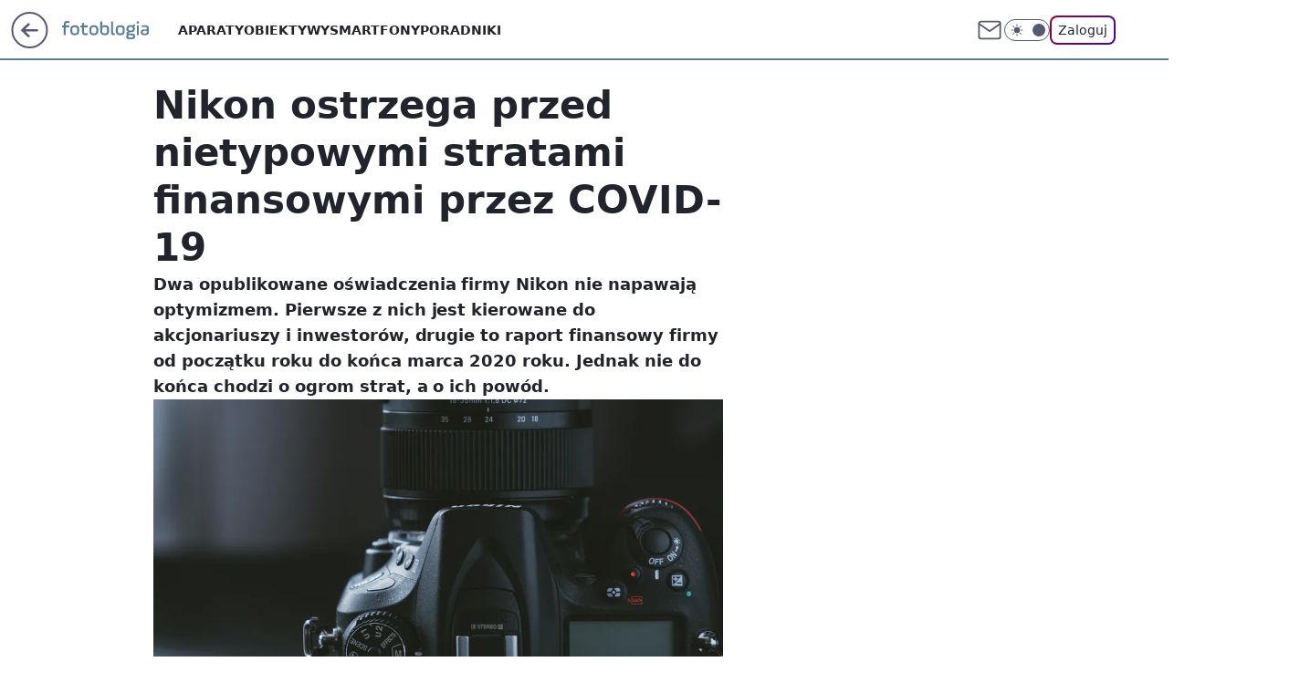

--- FILE ---
content_type: application/javascript
request_url: https://rek.www.wp.pl/gaf.js?rv=2&sn=nwm_fotoblogia&pvid=4ea2158329f9f0b033dd&rekids=235597&phtml=fotoblogia.pl%2Fnikon-ostrzega-przed-nietypowymi-stratami-finansowymi-przez-covid-19%2C6794325538683009a&abtest=adtech%7CPRGM-1047%7CA%3Badtech%7CPU-335%7CA%3Badtech%7CPRG-3468%7CB%3Badtech%7CPRGM-1036%7CD%3Badtech%7CFP-76%7CA%3Badtech%7CPRGM-1356%7CA%3Badtech%7CPRGM-1419%7CC%3Badtech%7CPRGM-1589%7CA%3Badtech%7CPRGM-1576%7CC%3Badtech%7CPRGM-1443%7CA%3Badtech%7CPRGM-1587%7CD%3Badtech%7CPRGM-1615%7CA%3Badtech%7CPRGM-1215%7CC&PWA_adbd=0&darkmode=0&highLayout=0&layout=wide&navType=navigate&cdl=0&ctype=article&ciab=IAB19%2CIAB-v3-627%2CIAB-v3-398%2CIAB19-35%2CIAB13-6&cid=6794325538683009&csystem=ncr&cdate=2020-05-13&REKtagi=sprzet_fotograficzny%3Blustrzanki_cyfrowe%3Binspiracje&vw=1280&vh=720&p1=0&spin=ykjubrag&bcv=2
body_size: 6398
content:
ykjubrag({"spin":"ykjubrag","bunch":235597,"context":{"dsa":false,"minor":false,"bidRequestId":"83ea0021-da29-49e8-a443-a791fbab5c4e","maConfig":{"timestamp":"2026-01-26T13:24:12.920Z"},"dfpConfig":{"timestamp":"2026-01-30T09:28:37.101Z"},"sda":[],"targeting":{"client":{},"server":{},"query":{"PWA_adbd":"0","REKtagi":"sprzet_fotograficzny;lustrzanki_cyfrowe;inspiracje","abtest":"adtech|PRGM-1047|A;adtech|PU-335|A;adtech|PRG-3468|B;adtech|PRGM-1036|D;adtech|FP-76|A;adtech|PRGM-1356|A;adtech|PRGM-1419|C;adtech|PRGM-1589|A;adtech|PRGM-1576|C;adtech|PRGM-1443|A;adtech|PRGM-1587|D;adtech|PRGM-1615|A;adtech|PRGM-1215|C","bcv":"2","cdate":"2020-05-13","cdl":"0","ciab":"IAB19,IAB-v3-627,IAB-v3-398,IAB19-35,IAB13-6","cid":"6794325538683009","csystem":"ncr","ctype":"article","darkmode":"0","highLayout":"0","layout":"wide","navType":"navigate","p1":"0","phtml":"fotoblogia.pl/nikon-ostrzega-przed-nietypowymi-stratami-finansowymi-przez-covid-19,6794325538683009a","pvid":"4ea2158329f9f0b033dd","rekids":"235597","rv":"2","sn":"nwm_fotoblogia","spin":"ykjubrag","vh":"720","vw":"1280"}},"directOnly":0,"geo":{"country":"840","region":"","city":""},"statid":"","mlId":"","rshsd":"0","isRobot":false,"curr":{"EUR":4.2131,"USD":3.5379,"CHF":4.5964,"GBP":4.8586},"rv":"2","status":{"advf":2,"ma":2,"ma_ads-bidder":2,"ma_cpv-bidder":2,"ma_high-cpm-bidder":2}},"slots":{"11":{"delivered":"1","campaign":null,"dfpConfig":{"placement":"/89844762/Desktop_Fotoblogia.pl_x11_art","roshash":"AEHK","ceil":100,"sizes":[[300,250]],"namedSizes":["fluid"],"div":"div-gpt-ad-x11-art","targeting":{"DFPHASH":"AEHK","emptygaf":"0"},"gfp":"AEHK"}},"12":{"lazy":1,"delivered":"1","campaign":{"id":"189823","adm":{"bunch":"235597","creations":[{"height":250,"showLabel":true,"src":"https://mamc.wpcdn.pl/189823/1769795496997/olimpiada-video-300x250/olimpiada-video-300x250/index.html","trackers":{"click":[""],"cview":["//ma.wp.pl/ma.gif?clid=36d4f1d950aab392a9c26b186b340e10\u0026SN=nwm_fotoblogia\u0026pvid=4ea2158329f9f0b033dd\u0026action=cvimp\u0026pg=fotoblogia.pl\u0026par=userID%3D__UNKNOWN_TELL_US__%26source%3DTG%26pricingModel%3DgYNcvHRO3qNLVgxTItSLsvkdot4CQxpd6tJu35XrvRU%26ttl%3D1769989695%26bidTimestamp%3D1769903295%26partnerID%3D%26contentID%3D6794325538683009%26utility%3DfdVH2DucxJU8ZsX959Ek6Z8IkbbENOFIjQnoNb5EVR33v_LwmTum4EDc3-czrLHM%26device%3DPERSONAL_COMPUTER%26creationID%3D1484904%26targetDomain%3Dwp.pl%26pvid%3D4ea2158329f9f0b033dd%26domain%3Dfotoblogia.pl%26seatFee%3DXuiSX2Daaa30Vq7e5XD0M3fYQxfNmsD-qLcjvOtdyYU%26client_id%3D38851%26editedTimestamp%3D1769789257%26is_adblock%3D0%26test%3D0%26iabPageCategories%3D%26bidderID%3D11%26bidReqID%3D83ea0021-da29-49e8-a443-a791fbab5c4e%26tpID%3D1410645%26is_robot%3D0%26geo%3D840%253B%253B%26hBudgetRate%3DADGJMPS%26medium%3Ddisplay%26ssp%3Dwp.pl%26rekid%3D235597%26inver%3D2%26slotSizeWxH%3D300x250%26emission%3D3048068%26order%3D266645%26iabSiteCategories%3D%26conversionValue%3D0%26ip%3D-dQRCyRQxbJ5h5hWDGTSZtls869feJ6Lh63AI6WYSiI%26sn%3Dnwm_fotoblogia%26hBidPrice%3DADGJMPS%26isDev%3Dfalse%26platform%3D8%26publisherID%3D308%26slotID%3D012%26cur%3DPLN%26workfID%3D189823%26seatID%3D36d4f1d950aab392a9c26b186b340e10%26billing%3Dcpv%26org_id%3D25"],"impression":["//ma.wp.pl/ma.gif?clid=36d4f1d950aab392a9c26b186b340e10\u0026SN=nwm_fotoblogia\u0026pvid=4ea2158329f9f0b033dd\u0026action=delivery\u0026pg=fotoblogia.pl\u0026par=bidReqID%3D83ea0021-da29-49e8-a443-a791fbab5c4e%26tpID%3D1410645%26is_robot%3D0%26geo%3D840%253B%253B%26hBudgetRate%3DADGJMPS%26medium%3Ddisplay%26ssp%3Dwp.pl%26rekid%3D235597%26inver%3D2%26slotSizeWxH%3D300x250%26emission%3D3048068%26order%3D266645%26iabSiteCategories%3D%26conversionValue%3D0%26ip%3D-dQRCyRQxbJ5h5hWDGTSZtls869feJ6Lh63AI6WYSiI%26sn%3Dnwm_fotoblogia%26hBidPrice%3DADGJMPS%26isDev%3Dfalse%26platform%3D8%26publisherID%3D308%26slotID%3D012%26cur%3DPLN%26workfID%3D189823%26seatID%3D36d4f1d950aab392a9c26b186b340e10%26billing%3Dcpv%26org_id%3D25%26userID%3D__UNKNOWN_TELL_US__%26source%3DTG%26pricingModel%3DgYNcvHRO3qNLVgxTItSLsvkdot4CQxpd6tJu35XrvRU%26ttl%3D1769989695%26bidTimestamp%3D1769903295%26partnerID%3D%26contentID%3D6794325538683009%26utility%3DfdVH2DucxJU8ZsX959Ek6Z8IkbbENOFIjQnoNb5EVR33v_LwmTum4EDc3-czrLHM%26device%3DPERSONAL_COMPUTER%26creationID%3D1484904%26targetDomain%3Dwp.pl%26pvid%3D4ea2158329f9f0b033dd%26domain%3Dfotoblogia.pl%26seatFee%3DXuiSX2Daaa30Vq7e5XD0M3fYQxfNmsD-qLcjvOtdyYU%26client_id%3D38851%26editedTimestamp%3D1769789257%26is_adblock%3D0%26test%3D0%26iabPageCategories%3D%26bidderID%3D11"],"view":["//ma.wp.pl/ma.gif?clid=36d4f1d950aab392a9c26b186b340e10\u0026SN=nwm_fotoblogia\u0026pvid=4ea2158329f9f0b033dd\u0026action=view\u0026pg=fotoblogia.pl\u0026par=utility%3DfdVH2DucxJU8ZsX959Ek6Z8IkbbENOFIjQnoNb5EVR33v_LwmTum4EDc3-czrLHM%26device%3DPERSONAL_COMPUTER%26creationID%3D1484904%26targetDomain%3Dwp.pl%26pvid%3D4ea2158329f9f0b033dd%26domain%3Dfotoblogia.pl%26seatFee%3DXuiSX2Daaa30Vq7e5XD0M3fYQxfNmsD-qLcjvOtdyYU%26client_id%3D38851%26editedTimestamp%3D1769789257%26is_adblock%3D0%26test%3D0%26iabPageCategories%3D%26bidderID%3D11%26bidReqID%3D83ea0021-da29-49e8-a443-a791fbab5c4e%26tpID%3D1410645%26is_robot%3D0%26geo%3D840%253B%253B%26hBudgetRate%3DADGJMPS%26medium%3Ddisplay%26ssp%3Dwp.pl%26rekid%3D235597%26inver%3D2%26slotSizeWxH%3D300x250%26emission%3D3048068%26order%3D266645%26iabSiteCategories%3D%26conversionValue%3D0%26ip%3D-dQRCyRQxbJ5h5hWDGTSZtls869feJ6Lh63AI6WYSiI%26sn%3Dnwm_fotoblogia%26hBidPrice%3DADGJMPS%26isDev%3Dfalse%26platform%3D8%26publisherID%3D308%26slotID%3D012%26cur%3DPLN%26workfID%3D189823%26seatID%3D36d4f1d950aab392a9c26b186b340e10%26billing%3Dcpv%26org_id%3D25%26userID%3D__UNKNOWN_TELL_US__%26source%3DTG%26pricingModel%3DgYNcvHRO3qNLVgxTItSLsvkdot4CQxpd6tJu35XrvRU%26ttl%3D1769989695%26bidTimestamp%3D1769903295%26partnerID%3D%26contentID%3D6794325538683009"]},"transparentPlaceholder":false,"type":"iframe","url":"https://sportowefakty.wp.pl/lyzwiarstwo-szybkie/1231351/to-nowy-sport-narodowy-polakow-nisza-po-skokach-wypelniona?utm_source=autopromocja\u0026utm_medium=display\u0026utm_campaign=30lat_wp_wizerunek\u0026utm_content=sport_narodowy\u0026utm_term=wpm_WPKW01","width":300}],"redir":"https://ma.wp.pl/redirma?SN=nwm_fotoblogia\u0026pvid=4ea2158329f9f0b033dd\u0026par=domain%3Dfotoblogia.pl%26seatFee%3DXuiSX2Daaa30Vq7e5XD0M3fYQxfNmsD-qLcjvOtdyYU%26billing%3Dcpv%26pvid%3D4ea2158329f9f0b033dd%26client_id%3D38851%26is_adblock%3D0%26bidReqID%3D83ea0021-da29-49e8-a443-a791fbab5c4e%26conversionValue%3D0%26bidTimestamp%3D1769903295%26creationID%3D1484904%26inver%3D2%26order%3D266645%26slotID%3D012%26emission%3D3048068%26ip%3D-dQRCyRQxbJ5h5hWDGTSZtls869feJ6Lh63AI6WYSiI%26seatID%3D36d4f1d950aab392a9c26b186b340e10%26partnerID%3D%26device%3DPERSONAL_COMPUTER%26medium%3Ddisplay%26ssp%3Dwp.pl%26iabSiteCategories%3D%26isDev%3Dfalse%26publisherID%3D308%26workfID%3D189823%26userID%3D__UNKNOWN_TELL_US__%26editedTimestamp%3D1769789257%26bidderID%3D11%26slotSizeWxH%3D300x250%26pricingModel%3DgYNcvHRO3qNLVgxTItSLsvkdot4CQxpd6tJu35XrvRU%26contentID%3D6794325538683009%26tpID%3D1410645%26is_robot%3D0%26geo%3D840%253B%253B%26rekid%3D235597%26sn%3Dnwm_fotoblogia%26org_id%3D25%26ttl%3D1769989695%26targetDomain%3Dwp.pl%26hBudgetRate%3DADGJMPS%26hBidPrice%3DADGJMPS%26test%3D0%26iabPageCategories%3D%26platform%3D8%26cur%3DPLN%26source%3DTG%26utility%3DfdVH2DucxJU8ZsX959Ek6Z8IkbbENOFIjQnoNb5EVR33v_LwmTum4EDc3-czrLHM\u0026url=","slot":"12"},"creative":{"Id":"1484904","provider":"ma_cpv-bidder","roshash":"ADGJ","height":250,"width":300,"touchpointId":"1410645","source":{"bidder":"cpv-bidder"}},"sellingModel":{"model":"CPM_INT"}},"dfpConfig":{"placement":"/89844762/Desktop_Fotoblogia.pl_x12_art","roshash":"AEHK","ceil":100,"sizes":[[300,250]],"namedSizes":["fluid"],"div":"div-gpt-ad-x12-art","targeting":{"DFPHASH":"AEHK","emptygaf":"0"},"gfp":"AEHK"}},"13":{"delivered":"1","campaign":null,"dfpConfig":{"placement":"/89844762/Desktop_Fotoblogia.pl_x13_art","roshash":"AEHK","ceil":100,"sizes":[[300,250]],"namedSizes":["fluid"],"div":"div-gpt-ad-x13-art","targeting":{"DFPHASH":"AEHK","emptygaf":"0"},"gfp":"AEHK"}},"14":{"delivered":"1","campaign":null,"dfpConfig":{"placement":"/89844762/Desktop_Fotoblogia.pl_x14_art","roshash":"AEHK","ceil":100,"sizes":[[300,250]],"namedSizes":["fluid"],"div":"div-gpt-ad-x14-art","targeting":{"DFPHASH":"AEHK","emptygaf":"0"},"gfp":"AEHK"}},"15":{"delivered":"1","campaign":null,"dfpConfig":{"placement":"/89844762/Desktop_Fotoblogia.pl_x15_art","roshash":"AEHK","ceil":100,"sizes":[[728,90],[970,300],[950,90],[980,120],[980,90],[970,150],[970,90],[970,250],[930,180],[950,200],[750,100],[970,66],[750,200],[960,90],[970,100],[750,300],[970,200],[950,300]],"namedSizes":["fluid"],"div":"div-gpt-ad-x15-art","targeting":{"DFPHASH":"AEHK","emptygaf":"0"},"gfp":"AEHK"}},"16":{"delivered":"1","campaign":null,"dfpConfig":{"placement":"/89844762/Desktop_Fotoblogia.pl_x16","roshash":"AEHK","ceil":100,"sizes":[[728,90],[970,300],[950,90],[970,150],[970,90],[970,250],[930,180],[950,200],[750,100],[640,280],[970,66],[750,200],[960,90],[970,100],[750,300],[970,200]],"namedSizes":["fluid"],"div":"div-gpt-ad-x16","targeting":{"DFPHASH":"AEHK","emptygaf":"0"},"gfp":"AEHK"}},"17":{"delivered":"1","campaign":null,"dfpConfig":{"placement":"/89844762/Desktop_Fotoblogia.pl_x17","roshash":"AEHK","ceil":100,"sizes":[[728,90],[970,300],[950,90],[970,150],[970,90],[970,250],[930,180],[950,200],[750,100],[640,280],[970,66],[750,200],[960,90],[970,100],[750,300],[970,200]],"namedSizes":["fluid"],"div":"div-gpt-ad-x17","targeting":{"DFPHASH":"AEHK","emptygaf":"0"},"gfp":"AEHK"}},"2":{"delivered":"1","campaign":null,"dfpConfig":{"placement":"/89844762/Desktop_Fotoblogia.pl_x02","roshash":"BJMP","ceil":100,"sizes":[[970,300],[970,600],[750,300],[950,300],[980,600],[1920,870],[1200,600],[750,400],[960,640]],"namedSizes":["fluid"],"div":"div-gpt-ad-x02","targeting":{"DFPHASH":"BJMP","emptygaf":"0"},"gfp":"BJMP"}},"25":{"delivered":"1","campaign":null,"dfpConfig":{"placement":"/89844762/Desktop_Fotoblogia.pl_x25_art","roshash":"AEHK","ceil":100,"sizes":[[336,280],[640,280],[300,250]],"namedSizes":["fluid"],"div":"div-gpt-ad-x25-art","targeting":{"DFPHASH":"AEHK","emptygaf":"0"},"gfp":"AEHK"}},"27":{"delivered":"1","campaign":null,"dfpConfig":{"placement":"/89844762/Desktop_Fotoblogia.pl_x27_art","roshash":"AEHK","ceil":100,"sizes":[[160,600]],"namedSizes":["fluid"],"div":"div-gpt-ad-x27-art","targeting":{"DFPHASH":"AEHK","emptygaf":"0"},"gfp":"AEHK"}},"28":{"delivered":"","campaign":null,"dfpConfig":null},"3":{"delivered":"1","campaign":null,"dfpConfig":{"placement":"/89844762/Desktop_Fotoblogia.pl_x03_art","roshash":"AFIL","ceil":100,"sizes":[[728,90],[970,300],[950,90],[980,120],[980,90],[970,150],[970,90],[970,250],[930,180],[950,200],[750,100],[970,66],[750,200],[960,90],[970,100],[750,300],[970,200],[950,300]],"namedSizes":["fluid"],"div":"div-gpt-ad-x03-art","targeting":{"DFPHASH":"AFIL","emptygaf":"0"},"gfp":"AFIL"}},"32":{"delivered":"","campaign":null,"dfpConfig":null},"33":{"delivered":"1","campaign":null,"dfpConfig":{"placement":"/89844762/Desktop_Fotoblogia.pl_x33_art","roshash":"AEHK","ceil":100,"sizes":[[336,280],[640,280],[300,250]],"namedSizes":["fluid"],"div":"div-gpt-ad-x33-art","targeting":{"DFPHASH":"AEHK","emptygaf":"0"},"gfp":"AEHK"}},"35":{"lazy":1,"delivered":"1","campaign":{"id":"189826","adm":{"bunch":"235597","creations":[{"height":250,"showLabel":true,"src":"https://mamc.wpcdn.pl/189826/1769795662692/grenlandia-video-300x250/grenlandia-video-300x250/index.html","trackers":{"click":[""],"cview":["//ma.wp.pl/ma.gif?clid=36d4f1d950aab392a9c26b186b340e10\u0026SN=nwm_fotoblogia\u0026pvid=4ea2158329f9f0b033dd\u0026action=cvimp\u0026pg=fotoblogia.pl\u0026par=slotSizeWxH%3D300x250%26targetDomain%3Dwp.pl%26tpID%3D1410651%26pricingModel%3DyjJOpPmXeBuv7T6cGvPwYG20e_GK2jZyHFwks4uxLP8%26geo%3D840%253B%253B%26bidTimestamp%3D1769903295%26bidderID%3D11%26platform%3D8%26userID%3D__UNKNOWN_TELL_US__%26rekid%3D235597%26domain%3Dfotoblogia.pl%26inver%3D2%26emission%3D3048070%26ttl%3D1769989695%26is_robot%3D0%26utility%3Dr6e1_1SxBSA-wr1_XQZ3sYMzeCa_mT2YQ6uiiKmBtZqXwi3_eiGTVFEG_55AxI_V%26publisherID%3D308%26slotID%3D035%26creationID%3D1484910%26cur%3DPLN%26iabSiteCategories%3D%26pvid%3D4ea2158329f9f0b033dd%26bidReqID%3D83ea0021-da29-49e8-a443-a791fbab5c4e%26source%3DTG%26editedTimestamp%3D1769789475%26iabPageCategories%3D%26isDev%3Dfalse%26conversionValue%3D0%26ssp%3Dwp.pl%26seatFee%3DAcu7atZuNsUGK4YH2XxL-n5UtsalhTVueRgZHBVG9N8%26seatID%3D36d4f1d950aab392a9c26b186b340e10%26order%3D266645%26is_adblock%3D0%26contentID%3D6794325538683009%26device%3DPERSONAL_COMPUTER%26ip%3D8Baeu2sw1sY6bWTC9jIXMfTrB0pWm4Jvysl-aBdqDp8%26workfID%3D189826%26billing%3Dcpv%26client_id%3D38851%26sn%3Dnwm_fotoblogia%26medium%3Ddisplay%26test%3D0%26org_id%3D25%26hBidPrice%3DADGJMPS%26hBudgetRate%3DADGJMPS%26partnerID%3D"],"impression":["//ma.wp.pl/ma.gif?clid=36d4f1d950aab392a9c26b186b340e10\u0026SN=nwm_fotoblogia\u0026pvid=4ea2158329f9f0b033dd\u0026action=delivery\u0026pg=fotoblogia.pl\u0026par=editedTimestamp%3D1769789475%26iabPageCategories%3D%26isDev%3Dfalse%26conversionValue%3D0%26ssp%3Dwp.pl%26seatFee%3DAcu7atZuNsUGK4YH2XxL-n5UtsalhTVueRgZHBVG9N8%26seatID%3D36d4f1d950aab392a9c26b186b340e10%26order%3D266645%26is_adblock%3D0%26contentID%3D6794325538683009%26device%3DPERSONAL_COMPUTER%26ip%3D8Baeu2sw1sY6bWTC9jIXMfTrB0pWm4Jvysl-aBdqDp8%26workfID%3D189826%26billing%3Dcpv%26client_id%3D38851%26sn%3Dnwm_fotoblogia%26medium%3Ddisplay%26test%3D0%26org_id%3D25%26hBidPrice%3DADGJMPS%26hBudgetRate%3DADGJMPS%26partnerID%3D%26slotSizeWxH%3D300x250%26targetDomain%3Dwp.pl%26tpID%3D1410651%26pricingModel%3DyjJOpPmXeBuv7T6cGvPwYG20e_GK2jZyHFwks4uxLP8%26geo%3D840%253B%253B%26bidTimestamp%3D1769903295%26bidderID%3D11%26platform%3D8%26userID%3D__UNKNOWN_TELL_US__%26rekid%3D235597%26domain%3Dfotoblogia.pl%26inver%3D2%26emission%3D3048070%26ttl%3D1769989695%26is_robot%3D0%26utility%3Dr6e1_1SxBSA-wr1_XQZ3sYMzeCa_mT2YQ6uiiKmBtZqXwi3_eiGTVFEG_55AxI_V%26publisherID%3D308%26slotID%3D035%26creationID%3D1484910%26cur%3DPLN%26iabSiteCategories%3D%26pvid%3D4ea2158329f9f0b033dd%26bidReqID%3D83ea0021-da29-49e8-a443-a791fbab5c4e%26source%3DTG"],"view":["//ma.wp.pl/ma.gif?clid=36d4f1d950aab392a9c26b186b340e10\u0026SN=nwm_fotoblogia\u0026pvid=4ea2158329f9f0b033dd\u0026action=view\u0026pg=fotoblogia.pl\u0026par=domain%3Dfotoblogia.pl%26inver%3D2%26emission%3D3048070%26ttl%3D1769989695%26is_robot%3D0%26utility%3Dr6e1_1SxBSA-wr1_XQZ3sYMzeCa_mT2YQ6uiiKmBtZqXwi3_eiGTVFEG_55AxI_V%26publisherID%3D308%26slotID%3D035%26creationID%3D1484910%26cur%3DPLN%26iabSiteCategories%3D%26pvid%3D4ea2158329f9f0b033dd%26bidReqID%3D83ea0021-da29-49e8-a443-a791fbab5c4e%26source%3DTG%26editedTimestamp%3D1769789475%26iabPageCategories%3D%26isDev%3Dfalse%26conversionValue%3D0%26ssp%3Dwp.pl%26seatFee%3DAcu7atZuNsUGK4YH2XxL-n5UtsalhTVueRgZHBVG9N8%26seatID%3D36d4f1d950aab392a9c26b186b340e10%26order%3D266645%26is_adblock%3D0%26contentID%3D6794325538683009%26device%3DPERSONAL_COMPUTER%26ip%3D8Baeu2sw1sY6bWTC9jIXMfTrB0pWm4Jvysl-aBdqDp8%26workfID%3D189826%26billing%3Dcpv%26client_id%3D38851%26sn%3Dnwm_fotoblogia%26medium%3Ddisplay%26test%3D0%26org_id%3D25%26hBidPrice%3DADGJMPS%26hBudgetRate%3DADGJMPS%26partnerID%3D%26slotSizeWxH%3D300x250%26targetDomain%3Dwp.pl%26tpID%3D1410651%26pricingModel%3DyjJOpPmXeBuv7T6cGvPwYG20e_GK2jZyHFwks4uxLP8%26geo%3D840%253B%253B%26bidTimestamp%3D1769903295%26bidderID%3D11%26platform%3D8%26userID%3D__UNKNOWN_TELL_US__%26rekid%3D235597"]},"transparentPlaceholder":false,"type":"iframe","url":"https://wiadomosci.wp.pl/zycie-w-cieniu-amerykanskiej-bazy-drozyzna-izolacja-i-demony-przeszlosci-na-grenlandii-7247622031046848a?utm_source=autopromocja\u0026utm_medium=display\u0026utm_campaign=30lat_wp_wizerunek\u0026utm_content=grenlandia\u0026utm_term=wpm_WPKW01","width":300}],"redir":"https://ma.wp.pl/redirma?SN=nwm_fotoblogia\u0026pvid=4ea2158329f9f0b033dd\u0026par=pricingModel%3DyjJOpPmXeBuv7T6cGvPwYG20e_GK2jZyHFwks4uxLP8%26geo%3D840%253B%253B%26platform%3D8%26publisherID%3D308%26pvid%3D4ea2158329f9f0b033dd%26editedTimestamp%3D1769789475%26device%3DPERSONAL_COMPUTER%26client_id%3D38851%26hBidPrice%3DADGJMPS%26hBudgetRate%3DADGJMPS%26targetDomain%3Dwp.pl%26ssp%3Dwp.pl%26seatFee%3DAcu7atZuNsUGK4YH2XxL-n5UtsalhTVueRgZHBVG9N8%26workfID%3D189826%26rekid%3D235597%26inver%3D2%26ttl%3D1769989695%26isDev%3Dfalse%26is_adblock%3D0%26sn%3Dnwm_fotoblogia%26bidTimestamp%3D1769903295%26userID%3D__UNKNOWN_TELL_US__%26emission%3D3048070%26org_id%3D25%26creationID%3D1484910%26iabSiteCategories%3D%26bidReqID%3D83ea0021-da29-49e8-a443-a791fbab5c4e%26source%3DTG%26is_robot%3D0%26contentID%3D6794325538683009%26tpID%3D1410651%26bidderID%3D11%26domain%3Dfotoblogia.pl%26slotID%3D035%26cur%3DPLN%26iabPageCategories%3D%26conversionValue%3D0%26ip%3D8Baeu2sw1sY6bWTC9jIXMfTrB0pWm4Jvysl-aBdqDp8%26billing%3Dcpv%26test%3D0%26slotSizeWxH%3D300x250%26utility%3Dr6e1_1SxBSA-wr1_XQZ3sYMzeCa_mT2YQ6uiiKmBtZqXwi3_eiGTVFEG_55AxI_V%26seatID%3D36d4f1d950aab392a9c26b186b340e10%26order%3D266645%26medium%3Ddisplay%26partnerID%3D\u0026url=","slot":"35"},"creative":{"Id":"1484910","provider":"ma_cpv-bidder","roshash":"ADGJ","height":250,"width":300,"touchpointId":"1410651","source":{"bidder":"cpv-bidder"}},"sellingModel":{"model":"CPM_INT"}},"dfpConfig":{"placement":"/89844762/Desktop_Fotoblogia.pl_x35_art","roshash":"AEHK","ceil":100,"sizes":[[300,600],[300,250]],"namedSizes":["fluid"],"div":"div-gpt-ad-x35-art","targeting":{"DFPHASH":"AEHK","emptygaf":"0"},"gfp":"AEHK"}},"36":{"lazy":1,"delivered":"1","campaign":{"id":"189265","adm":{"bunch":"235597","creations":[{"height":600,"showLabel":true,"src":"https://mamc.wpcdn.pl/189265/1769427758907/Lato__300x600.jpg","trackers":{"click":[""],"cview":["//ma.wp.pl/ma.gif?clid=36d4f1d950aab392a9c26b186b340e10\u0026SN=nwm_fotoblogia\u0026pvid=4ea2158329f9f0b033dd\u0026action=cvimp\u0026pg=fotoblogia.pl\u0026par=slotID%3D036%26workfID%3D189265%26seatFee%3DEcUvstmUW5JV1jXIuwhuci7MxQTWTTIKkpq_LttBbjw%26tpID%3D1407316%26seatID%3D36d4f1d950aab392a9c26b186b340e10%26emission%3D3046181%26rekid%3D235597%26org_id%3D25%26order%3D266577%26iabSiteCategories%3D%26geo%3D840%253B%253B%26hBidPrice%3DADGJMPS%26hBudgetRate%3DADGJMPS%26utility%3D8woZxdl8_At5XGY_bX8RbrhxwxxFTjPYUTelirvURT60cnCLw66L6hOAq0R8EhW8%26userID%3D__UNKNOWN_TELL_US__%26iabPageCategories%3D%26sn%3Dnwm_fotoblogia%26conversionValue%3D0%26ssp%3Dwp.pl%26publisherID%3D308%26targetDomain%3Dwakacje.pl%26pricingModel%3DKXbzLZNbx0WRw4K9T1tfUkRUfVSNizyp3SIRU44GxcI%26ttl%3D1769989695%26is_adblock%3D0%26bidReqID%3D83ea0021-da29-49e8-a443-a791fbab5c4e%26editedTimestamp%3D1769427989%26pvid%3D4ea2158329f9f0b033dd%26bidderID%3D11%26isDev%3Dfalse%26medium%3Ddisplay%26creationID%3D1479446%26billing%3Dcpv%26client_id%3D32932%26contentID%3D6794325538683009%26platform%3D8%26domain%3Dfotoblogia.pl%26slotSizeWxH%3D300x600%26cur%3DPLN%26source%3DTG%26bidTimestamp%3D1769903295%26device%3DPERSONAL_COMPUTER%26test%3D0%26is_robot%3D0%26partnerID%3D%26inver%3D2%26ip%3DBRd3rxGz0r93-nqIgnSoJVxljJZUaXS8TVNAicuN5DM"],"impression":["//ma.wp.pl/ma.gif?clid=36d4f1d950aab392a9c26b186b340e10\u0026SN=nwm_fotoblogia\u0026pvid=4ea2158329f9f0b033dd\u0026action=delivery\u0026pg=fotoblogia.pl\u0026par=inver%3D2%26ip%3DBRd3rxGz0r93-nqIgnSoJVxljJZUaXS8TVNAicuN5DM%26slotID%3D036%26workfID%3D189265%26seatFee%3DEcUvstmUW5JV1jXIuwhuci7MxQTWTTIKkpq_LttBbjw%26tpID%3D1407316%26seatID%3D36d4f1d950aab392a9c26b186b340e10%26emission%3D3046181%26rekid%3D235597%26org_id%3D25%26order%3D266577%26iabSiteCategories%3D%26geo%3D840%253B%253B%26hBidPrice%3DADGJMPS%26hBudgetRate%3DADGJMPS%26utility%3D8woZxdl8_At5XGY_bX8RbrhxwxxFTjPYUTelirvURT60cnCLw66L6hOAq0R8EhW8%26userID%3D__UNKNOWN_TELL_US__%26iabPageCategories%3D%26sn%3Dnwm_fotoblogia%26conversionValue%3D0%26ssp%3Dwp.pl%26publisherID%3D308%26targetDomain%3Dwakacje.pl%26pricingModel%3DKXbzLZNbx0WRw4K9T1tfUkRUfVSNizyp3SIRU44GxcI%26ttl%3D1769989695%26is_adblock%3D0%26bidReqID%3D83ea0021-da29-49e8-a443-a791fbab5c4e%26editedTimestamp%3D1769427989%26pvid%3D4ea2158329f9f0b033dd%26bidderID%3D11%26isDev%3Dfalse%26medium%3Ddisplay%26creationID%3D1479446%26billing%3Dcpv%26client_id%3D32932%26contentID%3D6794325538683009%26platform%3D8%26domain%3Dfotoblogia.pl%26slotSizeWxH%3D300x600%26cur%3DPLN%26source%3DTG%26bidTimestamp%3D1769903295%26device%3DPERSONAL_COMPUTER%26test%3D0%26is_robot%3D0%26partnerID%3D"],"view":["//ma.wp.pl/ma.gif?clid=36d4f1d950aab392a9c26b186b340e10\u0026SN=nwm_fotoblogia\u0026pvid=4ea2158329f9f0b033dd\u0026action=view\u0026pg=fotoblogia.pl\u0026par=inver%3D2%26ip%3DBRd3rxGz0r93-nqIgnSoJVxljJZUaXS8TVNAicuN5DM%26slotID%3D036%26workfID%3D189265%26seatFee%3DEcUvstmUW5JV1jXIuwhuci7MxQTWTTIKkpq_LttBbjw%26tpID%3D1407316%26seatID%3D36d4f1d950aab392a9c26b186b340e10%26emission%3D3046181%26rekid%3D235597%26org_id%3D25%26order%3D266577%26iabSiteCategories%3D%26geo%3D840%253B%253B%26hBidPrice%3DADGJMPS%26hBudgetRate%3DADGJMPS%26utility%3D8woZxdl8_At5XGY_bX8RbrhxwxxFTjPYUTelirvURT60cnCLw66L6hOAq0R8EhW8%26userID%3D__UNKNOWN_TELL_US__%26iabPageCategories%3D%26sn%3Dnwm_fotoblogia%26conversionValue%3D0%26ssp%3Dwp.pl%26publisherID%3D308%26targetDomain%3Dwakacje.pl%26pricingModel%3DKXbzLZNbx0WRw4K9T1tfUkRUfVSNizyp3SIRU44GxcI%26ttl%3D1769989695%26is_adblock%3D0%26bidReqID%3D83ea0021-da29-49e8-a443-a791fbab5c4e%26editedTimestamp%3D1769427989%26pvid%3D4ea2158329f9f0b033dd%26bidderID%3D11%26isDev%3Dfalse%26medium%3Ddisplay%26creationID%3D1479446%26billing%3Dcpv%26client_id%3D32932%26contentID%3D6794325538683009%26platform%3D8%26domain%3Dfotoblogia.pl%26slotSizeWxH%3D300x600%26cur%3DPLN%26source%3DTG%26bidTimestamp%3D1769903295%26device%3DPERSONAL_COMPUTER%26test%3D0%26is_robot%3D0%26partnerID%3D"]},"transparentPlaceholder":false,"type":"image","url":"https://www.wakacje.pl/wczasy/?firstminute,samolotem,all-inclusive,ocena-8,anex-tour-poland,tanio,za-osobe\u0026utm_source=wppl\u0026utm_medium=autopromo\u0026utm_campaign=turcja26\u0026utm_content=300x600turcja26","width":300}],"redir":"https://ma.wp.pl/redirma?SN=nwm_fotoblogia\u0026pvid=4ea2158329f9f0b033dd\u0026par=hBidPrice%3DADGJMPS%26editedTimestamp%3D1769427989%26creationID%3D1479446%26cur%3DPLN%26source%3DTG%26bidTimestamp%3D1769903295%26userID%3D__UNKNOWN_TELL_US__%26conversionValue%3D0%26partnerID%3D%26inver%3D2%26geo%3D840%253B%253B%26medium%3Ddisplay%26domain%3Dfotoblogia.pl%26slotSizeWxH%3D300x600%26is_robot%3D0%26order%3D266577%26contentID%3D6794325538683009%26device%3DPERSONAL_COMPUTER%26tpID%3D1407316%26ssp%3Dwp.pl%26targetDomain%3Dwakacje.pl%26ttl%3D1769989695%26bidderID%3D11%26platform%3D8%26rekid%3D235597%26test%3D0%26slotID%3D036%26seatFee%3DEcUvstmUW5JV1jXIuwhuci7MxQTWTTIKkpq_LttBbjw%26utility%3D8woZxdl8_At5XGY_bX8RbrhxwxxFTjPYUTelirvURT60cnCLw66L6hOAq0R8EhW8%26isDev%3Dfalse%26seatID%3D36d4f1d950aab392a9c26b186b340e10%26org_id%3D25%26hBudgetRate%3DADGJMPS%26sn%3Dnwm_fotoblogia%26pricingModel%3DKXbzLZNbx0WRw4K9T1tfUkRUfVSNizyp3SIRU44GxcI%26is_adblock%3D0%26bidReqID%3D83ea0021-da29-49e8-a443-a791fbab5c4e%26client_id%3D32932%26workfID%3D189265%26emission%3D3046181%26iabSiteCategories%3D%26iabPageCategories%3D%26publisherID%3D308%26pvid%3D4ea2158329f9f0b033dd%26billing%3Dcpv%26ip%3DBRd3rxGz0r93-nqIgnSoJVxljJZUaXS8TVNAicuN5DM\u0026url=","slot":"36"},"creative":{"Id":"1479446","provider":"ma_cpv-bidder","roshash":"ADGJ","height":600,"width":300,"touchpointId":"1407316","source":{"bidder":"cpv-bidder"}},"sellingModel":{"model":"CPM_INT"}},"dfpConfig":{"placement":"/89844762/Desktop_Fotoblogia.pl_x36_art","roshash":"AFIL","ceil":100,"sizes":[[300,600],[300,250]],"namedSizes":["fluid"],"div":"div-gpt-ad-x36-art","targeting":{"DFPHASH":"AFIL","emptygaf":"0"},"gfp":"AFIL"}},"37":{"delivered":"1","campaign":null,"dfpConfig":{"placement":"/89844762/Desktop_Fotoblogia.pl_x37_art","roshash":"AEHK","ceil":100,"sizes":[[300,600],[300,250]],"namedSizes":["fluid"],"div":"div-gpt-ad-x37-art","targeting":{"DFPHASH":"AEHK","emptygaf":"0"},"gfp":"AEHK"}},"40":{"delivered":"1","campaign":null,"dfpConfig":{"placement":"/89844762/Desktop_Fotoblogia.pl_x40","roshash":"AFIL","ceil":100,"sizes":[[300,250]],"namedSizes":["fluid"],"div":"div-gpt-ad-x40","targeting":{"DFPHASH":"AFIL","emptygaf":"0"},"gfp":"AFIL"}},"5":{"delivered":"1","campaign":null,"dfpConfig":{"placement":"/89844762/Desktop_Fotoblogia.pl_x05_art","roshash":"AFIL","ceil":100,"sizes":[[300,250]],"namedSizes":["fluid"],"div":"div-gpt-ad-x05-art","targeting":{"DFPHASH":"AFIL","emptygaf":"0"},"gfp":"AFIL"}},"50":{"delivered":"1","campaign":null,"dfpConfig":{"placement":"/89844762/Desktop_Fotoblogia.pl_x50_art","roshash":"AEHK","ceil":100,"sizes":[[728,90],[970,300],[950,90],[980,120],[980,90],[970,150],[970,90],[970,250],[930,180],[950,200],[750,100],[970,66],[750,200],[960,90],[970,100],[750,300],[970,200],[950,300]],"namedSizes":["fluid"],"div":"div-gpt-ad-x50-art","targeting":{"DFPHASH":"AEHK","emptygaf":"0"},"gfp":"AEHK"}},"52":{"delivered":"1","campaign":null,"dfpConfig":{"placement":"/89844762/Desktop_Fotoblogia.pl_x52_art","roshash":"AEHK","ceil":100,"sizes":[[300,250]],"namedSizes":["fluid"],"div":"div-gpt-ad-x52-art","targeting":{"DFPHASH":"AEHK","emptygaf":"0"},"gfp":"AEHK"}},"529":{"delivered":"1","campaign":null,"dfpConfig":{"placement":"/89844762/Desktop_Fotoblogia.pl_x529","roshash":"AEHK","ceil":100,"sizes":[[300,250]],"namedSizes":["fluid"],"div":"div-gpt-ad-x529","targeting":{"DFPHASH":"AEHK","emptygaf":"0"},"gfp":"AEHK"}},"53":{"delivered":"1","campaign":null,"dfpConfig":{"placement":"/89844762/Desktop_Fotoblogia.pl_x53_art","roshash":"AEHK","ceil":100,"sizes":[[728,90],[970,300],[950,90],[980,120],[980,90],[970,150],[970,600],[970,90],[970,250],[930,180],[950,200],[750,100],[970,66],[750,200],[960,90],[970,100],[750,300],[970,200],[940,600]],"namedSizes":["fluid"],"div":"div-gpt-ad-x53-art","targeting":{"DFPHASH":"AEHK","emptygaf":"0"},"gfp":"AEHK"}},"531":{"delivered":"1","campaign":null,"dfpConfig":{"placement":"/89844762/Desktop_Fotoblogia.pl_x531","roshash":"AEHK","ceil":100,"sizes":[[300,250]],"namedSizes":["fluid"],"div":"div-gpt-ad-x531","targeting":{"DFPHASH":"AEHK","emptygaf":"0"},"gfp":"AEHK"}},"541":{"delivered":"1","campaign":null,"dfpConfig":{"placement":"/89844762/Desktop_Fotoblogia.pl_x541_art","roshash":"AEHK","ceil":100,"sizes":[[300,600],[300,250]],"namedSizes":["fluid"],"div":"div-gpt-ad-x541-art","targeting":{"DFPHASH":"AEHK","emptygaf":"0"},"gfp":"AEHK"}},"59":{"delivered":"1","campaign":null,"dfpConfig":{"placement":"/89844762/Desktop_Fotoblogia.pl_x59_art","roshash":"AEHK","ceil":100,"sizes":[[300,600],[300,250]],"namedSizes":["fluid"],"div":"div-gpt-ad-x59-art","targeting":{"DFPHASH":"AEHK","emptygaf":"0"},"gfp":"AEHK"}},"6":{"delivered":"","campaign":null,"dfpConfig":null},"61":{"delivered":"1","campaign":null,"dfpConfig":{"placement":"/89844762/Desktop_Fotoblogia.pl_x61_art","roshash":"AEHK","ceil":100,"sizes":[[336,280],[640,280],[300,250]],"namedSizes":["fluid"],"div":"div-gpt-ad-x61-art","targeting":{"DFPHASH":"AEHK","emptygaf":"0"},"gfp":"AEHK"}},"67":{"delivered":"1","campaign":null,"dfpConfig":{"placement":"/89844762/Desktop_Fotoblogia.pl_x67_art","roshash":"ADJM","ceil":100,"sizes":[[300,50]],"namedSizes":["fluid"],"div":"div-gpt-ad-x67-art","targeting":{"DFPHASH":"ADJM","emptygaf":"0"},"gfp":"ADJM"}},"70":{"delivered":"1","campaign":null,"dfpConfig":{"placement":"/89844762/Desktop_Fotoblogia.pl_x70_art","roshash":"AEHK","ceil":100,"sizes":[[728,90],[970,300],[950,90],[980,120],[980,90],[970,150],[970,90],[970,250],[930,180],[950,200],[750,100],[970,66],[750,200],[960,90],[970,100],[750,300],[970,200],[950,300]],"namedSizes":["fluid"],"div":"div-gpt-ad-x70-art","targeting":{"DFPHASH":"AEHK","emptygaf":"0"},"gfp":"AEHK"}},"72":{"delivered":"1","campaign":null,"dfpConfig":{"placement":"/89844762/Desktop_Fotoblogia.pl_x72_art","roshash":"AEHK","ceil":100,"sizes":[[300,250]],"namedSizes":["fluid"],"div":"div-gpt-ad-x72-art","targeting":{"DFPHASH":"AEHK","emptygaf":"0"},"gfp":"AEHK"}},"79":{"delivered":"1","campaign":null,"dfpConfig":{"placement":"/89844762/Desktop_Fotoblogia.pl_x79_art","roshash":"AEHK","ceil":100,"sizes":[[300,600],[300,250]],"namedSizes":["fluid"],"div":"div-gpt-ad-x79-art","targeting":{"DFPHASH":"AEHK","emptygaf":"0"},"gfp":"AEHK"}},"8":{"delivered":"","campaign":null,"dfpConfig":null},"80":{"delivered":"1","campaign":null,"dfpConfig":{"placement":"/89844762/Desktop_Fotoblogia.pl_x80","roshash":"ADLO","ceil":100,"sizes":[[1,1]],"namedSizes":["fluid"],"div":"div-gpt-ad-x80","isNative":1,"targeting":{"DFPHASH":"ADLO","emptygaf":"0"},"gfp":"ADLO"}},"81":{"delivered":"1","campaign":null,"dfpConfig":{"placement":"/89844762/Desktop_Fotoblogia.pl_x81","roshash":"ADLO","ceil":100,"sizes":[[1,1]],"namedSizes":["fluid"],"div":"div-gpt-ad-x81","isNative":1,"targeting":{"DFPHASH":"ADLO","emptygaf":"0"},"gfp":"ADLO"}},"810":{"delivered":"","campaign":null,"dfpConfig":null},"811":{"delivered":"","campaign":null,"dfpConfig":null},"812":{"delivered":"","campaign":null,"dfpConfig":null},"813":{"delivered":"","campaign":null,"dfpConfig":null},"814":{"delivered":"","campaign":null,"dfpConfig":null},"815":{"delivered":"","campaign":null,"dfpConfig":null},"816":{"delivered":"","campaign":null,"dfpConfig":null},"817":{"delivered":"","campaign":null,"dfpConfig":null},"82":{"delivered":"1","campaign":null,"dfpConfig":{"placement":"/89844762/Desktop_Fotoblogia.pl_x82_art","roshash":"ADLO","ceil":100,"sizes":[[1,1]],"namedSizes":["fluid"],"div":"div-gpt-ad-x82-art","isNative":1,"targeting":{"DFPHASH":"ADLO","emptygaf":"0"},"gfp":"ADLO"}},"826":{"delivered":"","campaign":null,"dfpConfig":null},"827":{"delivered":"","campaign":null,"dfpConfig":null},"828":{"delivered":"","campaign":null,"dfpConfig":null},"83":{"delivered":"1","campaign":null,"dfpConfig":{"placement":"/89844762/Desktop_Fotoblogia.pl_x83_art","roshash":"ADLO","ceil":100,"sizes":[[1,1]],"namedSizes":["fluid"],"div":"div-gpt-ad-x83-art","isNative":1,"targeting":{"DFPHASH":"ADLO","emptygaf":"0"},"gfp":"ADLO"}},"89":{"delivered":"","campaign":null,"dfpConfig":null},"90":{"delivered":"1","campaign":null,"dfpConfig":{"placement":"/89844762/Desktop_Fotoblogia.pl_x90_art","roshash":"AEHK","ceil":100,"sizes":[[728,90],[970,300],[950,90],[980,120],[980,90],[970,150],[970,90],[970,250],[930,180],[950,200],[750,100],[970,66],[750,200],[960,90],[970,100],[750,300],[970,200],[950,300]],"namedSizes":["fluid"],"div":"div-gpt-ad-x90-art","targeting":{"DFPHASH":"AEHK","emptygaf":"0"},"gfp":"AEHK"}},"92":{"delivered":"1","campaign":null,"dfpConfig":{"placement":"/89844762/Desktop_Fotoblogia.pl_x92_art","roshash":"AEHK","ceil":100,"sizes":[[300,250]],"namedSizes":["fluid"],"div":"div-gpt-ad-x92-art","targeting":{"DFPHASH":"AEHK","emptygaf":"0"},"gfp":"AEHK"}},"93":{"lazy":1,"delivered":"1","campaign":{"id":"189821","adm":{"bunch":"235597","creations":[{"height":600,"showLabel":true,"src":"https://mamc.wpcdn.pl/189821/1769795324134/protesty-video-300x600/protesty-video-300x600/index.html","trackers":{"click":[""],"cview":["//ma.wp.pl/ma.gif?clid=36d4f1d950aab392a9c26b186b340e10\u0026SN=nwm_fotoblogia\u0026pvid=4ea2158329f9f0b033dd\u0026action=cvimp\u0026pg=fotoblogia.pl\u0026par=medium%3Ddisplay%26conversionValue%3D0%26iabSiteCategories%3D%26ttl%3D1769989695%26partnerID%3D%26utility%3DT-ewLmGVM4er1Vx7aQyaqWoanKBsk3Ffadc7Qsl3CtH9Pr17_SOgUJenSl6tppvp%26bidReqID%3D83ea0021-da29-49e8-a443-a791fbab5c4e%26userID%3D__UNKNOWN_TELL_US__%26workfID%3D189821%26billing%3Dcpv%26org_id%3D25%26iabPageCategories%3D%26bidTimestamp%3D1769903295%26domain%3Dfotoblogia.pl%26cur%3DPLN%26hBidPrice%3DADGJMPS%26hBudgetRate%3DADGJMPS%26rekid%3D235597%26slotID%3D093%26seatFee%3DBgfSaaKzSFEuWQtvwmCpSRSMWuAnf-3M9AWzGD6o_nw%26is_adblock%3D0%26platform%3D8%26test%3D0%26seatID%3D36d4f1d950aab392a9c26b186b340e10%26client_id%3D38851%26pricingModel%3DKwPW7alUcYApCf_ti1ETRTNUiXyvDh9deRPZQAyWxWA%26isDev%3Dfalse%26contentID%3D6794325538683009%26device%3DPERSONAL_COMPUTER%26ip%3DxB0J4Hscl1XmnKWA9MyppPIjXhAvvw59H7QumFca5Vg%26slotSizeWxH%3D300x600%26targetDomain%3Dwp.pl%26tpID%3D1410641%26source%3DTG%26sn%3Dnwm_fotoblogia%26geo%3D840%253B%253B%26ssp%3Dwp.pl%26inver%3D2%26emission%3D3048064%26order%3D266645%26is_robot%3D0%26bidderID%3D11%26publisherID%3D308%26creationID%3D1484900%26editedTimestamp%3D1769789081%26pvid%3D4ea2158329f9f0b033dd"],"impression":["//ma.wp.pl/ma.gif?clid=36d4f1d950aab392a9c26b186b340e10\u0026SN=nwm_fotoblogia\u0026pvid=4ea2158329f9f0b033dd\u0026action=delivery\u0026pg=fotoblogia.pl\u0026par=bidTimestamp%3D1769903295%26domain%3Dfotoblogia.pl%26cur%3DPLN%26hBidPrice%3DADGJMPS%26hBudgetRate%3DADGJMPS%26rekid%3D235597%26slotID%3D093%26seatFee%3DBgfSaaKzSFEuWQtvwmCpSRSMWuAnf-3M9AWzGD6o_nw%26is_adblock%3D0%26platform%3D8%26test%3D0%26seatID%3D36d4f1d950aab392a9c26b186b340e10%26client_id%3D38851%26pricingModel%3DKwPW7alUcYApCf_ti1ETRTNUiXyvDh9deRPZQAyWxWA%26isDev%3Dfalse%26contentID%3D6794325538683009%26device%3DPERSONAL_COMPUTER%26ip%3DxB0J4Hscl1XmnKWA9MyppPIjXhAvvw59H7QumFca5Vg%26slotSizeWxH%3D300x600%26targetDomain%3Dwp.pl%26tpID%3D1410641%26source%3DTG%26sn%3Dnwm_fotoblogia%26geo%3D840%253B%253B%26ssp%3Dwp.pl%26inver%3D2%26emission%3D3048064%26order%3D266645%26is_robot%3D0%26bidderID%3D11%26publisherID%3D308%26creationID%3D1484900%26editedTimestamp%3D1769789081%26pvid%3D4ea2158329f9f0b033dd%26medium%3Ddisplay%26conversionValue%3D0%26iabSiteCategories%3D%26ttl%3D1769989695%26partnerID%3D%26utility%3DT-ewLmGVM4er1Vx7aQyaqWoanKBsk3Ffadc7Qsl3CtH9Pr17_SOgUJenSl6tppvp%26bidReqID%3D83ea0021-da29-49e8-a443-a791fbab5c4e%26userID%3D__UNKNOWN_TELL_US__%26workfID%3D189821%26billing%3Dcpv%26org_id%3D25%26iabPageCategories%3D"],"view":["//ma.wp.pl/ma.gif?clid=36d4f1d950aab392a9c26b186b340e10\u0026SN=nwm_fotoblogia\u0026pvid=4ea2158329f9f0b033dd\u0026action=view\u0026pg=fotoblogia.pl\u0026par=hBudgetRate%3DADGJMPS%26rekid%3D235597%26slotID%3D093%26seatFee%3DBgfSaaKzSFEuWQtvwmCpSRSMWuAnf-3M9AWzGD6o_nw%26is_adblock%3D0%26platform%3D8%26test%3D0%26seatID%3D36d4f1d950aab392a9c26b186b340e10%26client_id%3D38851%26pricingModel%3DKwPW7alUcYApCf_ti1ETRTNUiXyvDh9deRPZQAyWxWA%26isDev%3Dfalse%26contentID%3D6794325538683009%26device%3DPERSONAL_COMPUTER%26ip%3DxB0J4Hscl1XmnKWA9MyppPIjXhAvvw59H7QumFca5Vg%26slotSizeWxH%3D300x600%26targetDomain%3Dwp.pl%26tpID%3D1410641%26source%3DTG%26sn%3Dnwm_fotoblogia%26geo%3D840%253B%253B%26ssp%3Dwp.pl%26inver%3D2%26emission%3D3048064%26order%3D266645%26is_robot%3D0%26bidderID%3D11%26publisherID%3D308%26creationID%3D1484900%26editedTimestamp%3D1769789081%26pvid%3D4ea2158329f9f0b033dd%26medium%3Ddisplay%26conversionValue%3D0%26iabSiteCategories%3D%26ttl%3D1769989695%26partnerID%3D%26utility%3DT-ewLmGVM4er1Vx7aQyaqWoanKBsk3Ffadc7Qsl3CtH9Pr17_SOgUJenSl6tppvp%26bidReqID%3D83ea0021-da29-49e8-a443-a791fbab5c4e%26userID%3D__UNKNOWN_TELL_US__%26workfID%3D189821%26billing%3Dcpv%26org_id%3D25%26iabPageCategories%3D%26bidTimestamp%3D1769903295%26domain%3Dfotoblogia.pl%26cur%3DPLN%26hBidPrice%3DADGJMPS"]},"transparentPlaceholder":false,"type":"iframe","url":"https://wiadomosci.wp.pl/wspolpraca-tusk-nawrocki-politolog-zaakceptowali-swoje-role-7247469342787776a?utm_source=autopromocja\u0026utm_medium=display\u0026utm_campaign=30lat_wp_wizerunek\u0026utm_content=protesty\u0026utm_term=wpm_WPKW01","width":300}],"redir":"https://ma.wp.pl/redirma?SN=nwm_fotoblogia\u0026pvid=4ea2158329f9f0b033dd\u0026par=seatID%3D36d4f1d950aab392a9c26b186b340e10%26ip%3DxB0J4Hscl1XmnKWA9MyppPIjXhAvvw59H7QumFca5Vg%26geo%3D840%253B%253B%26pvid%3D4ea2158329f9f0b033dd%26medium%3Ddisplay%26hBidPrice%3DADGJMPS%26client_id%3D38851%26isDev%3Dfalse%26contentID%3D6794325538683009%26sn%3Dnwm_fotoblogia%26partnerID%3D%26is_adblock%3D0%26test%3D0%26ssp%3Dwp.pl%26order%3D266645%26creationID%3D1484900%26utility%3DT-ewLmGVM4er1Vx7aQyaqWoanKBsk3Ffadc7Qsl3CtH9Pr17_SOgUJenSl6tppvp%26domain%3Dfotoblogia.pl%26device%3DPERSONAL_COMPUTER%26conversionValue%3D0%26iabPageCategories%3D%26bidTimestamp%3D1769903295%26cur%3DPLN%26hBudgetRate%3DADGJMPS%26platform%3D8%26targetDomain%3Dwp.pl%26editedTimestamp%3D1769789081%26ttl%3D1769989695%26bidReqID%3D83ea0021-da29-49e8-a443-a791fbab5c4e%26org_id%3D25%26rekid%3D235597%26tpID%3D1410641%26inver%3D2%26emission%3D3048064%26is_robot%3D0%26pricingModel%3DKwPW7alUcYApCf_ti1ETRTNUiXyvDh9deRPZQAyWxWA%26slotSizeWxH%3D300x600%26source%3DTG%26publisherID%3D308%26iabSiteCategories%3D%26userID%3D__UNKNOWN_TELL_US__%26billing%3Dcpv%26seatFee%3DBgfSaaKzSFEuWQtvwmCpSRSMWuAnf-3M9AWzGD6o_nw%26bidderID%3D11%26workfID%3D189821%26slotID%3D093\u0026url=","slot":"93"},"creative":{"Id":"1484900","provider":"ma_cpv-bidder","roshash":"ADGJ","height":600,"width":300,"touchpointId":"1410641","source":{"bidder":"cpv-bidder"}},"sellingModel":{"model":"CPM_INT"}},"dfpConfig":{"placement":"/89844762/Desktop_Fotoblogia.pl_x93_art","roshash":"AEHK","ceil":100,"sizes":[[300,600],[300,250]],"namedSizes":["fluid"],"div":"div-gpt-ad-x93-art","targeting":{"DFPHASH":"AEHK","emptygaf":"0"},"gfp":"AEHK"}},"94":{"delivered":"1","campaign":null,"dfpConfig":{"placement":"/89844762/Desktop_Fotoblogia.pl_x94_art","roshash":"AEHK","ceil":100,"sizes":[[300,600],[300,250]],"namedSizes":["fluid"],"div":"div-gpt-ad-x94-art","targeting":{"DFPHASH":"AEHK","emptygaf":"0"},"gfp":"AEHK"}},"95":{"lazy":1,"delivered":"1","campaign":{"id":"188279","adm":{"bunch":"235597","creations":[{"height":600,"scalable":"1","showLabel":true,"src":"https://mamc.wpcdn.pl/188279/1768218730756/pudelek-wosp-vB-300x600.jpg","trackers":{"click":[""],"cview":["//ma.wp.pl/ma.gif?clid=36d4f1d950aab392a9c26b186b340e10\u0026SN=nwm_fotoblogia\u0026pvid=4ea2158329f9f0b033dd\u0026action=cvimp\u0026pg=fotoblogia.pl\u0026par=is_adblock%3D0%26partnerID%3D%26rekid%3D235597%26billing%3Dcpv%26iabPageCategories%3D%26ttl%3D1769989695%26geo%3D840%253B%253B%26conversionValue%3D0%26org_id%3D25%26iabSiteCategories%3D%26utility%3DH5eMrYE_653rUbSD004VnIX1vhTV2V5Pc4cze8t47MHx7Bep1SXdnfuFqLIVHVUL%26platform%3D8%26publisherID%3D308%26ip%3DwUN9Buvmrr6R2-Fq0CwySfu_4J6CnI1lCuG6N8DBVNg%26test%3D0%26workfID%3D188279%26emission%3D3044804%26order%3D266039%26tpID%3D1402625%26client_id%3D38851%26source%3DTG%26pvid%3D4ea2158329f9f0b033dd%26sn%3Dnwm_fotoblogia%26bidTimestamp%3D1769903295%26bidderID%3D11%26contentID%3D6794325538683009%26device%3DPERSONAL_COMPUTER%26inver%3D2%26cur%3DPLN%26pricingModel%3DroLJZ-S677WR1V7jKG9Ki31vbiYBXbBZjMNRLPNvxsc%26medium%3Ddisplay%26bidReqID%3D83ea0021-da29-49e8-a443-a791fbab5c4e%26domain%3Dfotoblogia.pl%26creationID%3D1470137%26isDev%3Dfalse%26targetDomain%3Dallegro.pl%26seatFee%3DMjYNCm2o5amN1wLnEaJZucG16IklfHw_Q_4pseclgD8%26seatID%3D36d4f1d950aab392a9c26b186b340e10%26is_robot%3D0%26hBidPrice%3DADGJMPS%26hBudgetRate%3DADGJMPS%26ssp%3Dwp.pl%26userID%3D__UNKNOWN_TELL_US__%26slotID%3D095%26slotSizeWxH%3D300x600%26editedTimestamp%3D1768219038"],"impression":["//ma.wp.pl/ma.gif?clid=36d4f1d950aab392a9c26b186b340e10\u0026SN=nwm_fotoblogia\u0026pvid=4ea2158329f9f0b033dd\u0026action=delivery\u0026pg=fotoblogia.pl\u0026par=conversionValue%3D0%26org_id%3D25%26iabSiteCategories%3D%26utility%3DH5eMrYE_653rUbSD004VnIX1vhTV2V5Pc4cze8t47MHx7Bep1SXdnfuFqLIVHVUL%26platform%3D8%26publisherID%3D308%26ip%3DwUN9Buvmrr6R2-Fq0CwySfu_4J6CnI1lCuG6N8DBVNg%26test%3D0%26workfID%3D188279%26emission%3D3044804%26order%3D266039%26tpID%3D1402625%26client_id%3D38851%26source%3DTG%26pvid%3D4ea2158329f9f0b033dd%26sn%3Dnwm_fotoblogia%26bidTimestamp%3D1769903295%26bidderID%3D11%26contentID%3D6794325538683009%26device%3DPERSONAL_COMPUTER%26inver%3D2%26cur%3DPLN%26pricingModel%3DroLJZ-S677WR1V7jKG9Ki31vbiYBXbBZjMNRLPNvxsc%26medium%3Ddisplay%26bidReqID%3D83ea0021-da29-49e8-a443-a791fbab5c4e%26domain%3Dfotoblogia.pl%26creationID%3D1470137%26isDev%3Dfalse%26targetDomain%3Dallegro.pl%26seatFee%3DMjYNCm2o5amN1wLnEaJZucG16IklfHw_Q_4pseclgD8%26seatID%3D36d4f1d950aab392a9c26b186b340e10%26is_robot%3D0%26hBidPrice%3DADGJMPS%26hBudgetRate%3DADGJMPS%26ssp%3Dwp.pl%26userID%3D__UNKNOWN_TELL_US__%26slotID%3D095%26slotSizeWxH%3D300x600%26editedTimestamp%3D1768219038%26is_adblock%3D0%26partnerID%3D%26rekid%3D235597%26billing%3Dcpv%26iabPageCategories%3D%26ttl%3D1769989695%26geo%3D840%253B%253B"],"view":["//ma.wp.pl/ma.gif?clid=36d4f1d950aab392a9c26b186b340e10\u0026SN=nwm_fotoblogia\u0026pvid=4ea2158329f9f0b033dd\u0026action=view\u0026pg=fotoblogia.pl\u0026par=targetDomain%3Dallegro.pl%26seatFee%3DMjYNCm2o5amN1wLnEaJZucG16IklfHw_Q_4pseclgD8%26seatID%3D36d4f1d950aab392a9c26b186b340e10%26is_robot%3D0%26hBidPrice%3DADGJMPS%26hBudgetRate%3DADGJMPS%26ssp%3Dwp.pl%26userID%3D__UNKNOWN_TELL_US__%26slotID%3D095%26slotSizeWxH%3D300x600%26editedTimestamp%3D1768219038%26is_adblock%3D0%26partnerID%3D%26rekid%3D235597%26billing%3Dcpv%26iabPageCategories%3D%26ttl%3D1769989695%26geo%3D840%253B%253B%26conversionValue%3D0%26org_id%3D25%26iabSiteCategories%3D%26utility%3DH5eMrYE_653rUbSD004VnIX1vhTV2V5Pc4cze8t47MHx7Bep1SXdnfuFqLIVHVUL%26platform%3D8%26publisherID%3D308%26ip%3DwUN9Buvmrr6R2-Fq0CwySfu_4J6CnI1lCuG6N8DBVNg%26test%3D0%26workfID%3D188279%26emission%3D3044804%26order%3D266039%26tpID%3D1402625%26client_id%3D38851%26source%3DTG%26pvid%3D4ea2158329f9f0b033dd%26sn%3Dnwm_fotoblogia%26bidTimestamp%3D1769903295%26bidderID%3D11%26contentID%3D6794325538683009%26device%3DPERSONAL_COMPUTER%26inver%3D2%26cur%3DPLN%26pricingModel%3DroLJZ-S677WR1V7jKG9Ki31vbiYBXbBZjMNRLPNvxsc%26medium%3Ddisplay%26bidReqID%3D83ea0021-da29-49e8-a443-a791fbab5c4e%26domain%3Dfotoblogia.pl%26creationID%3D1470137%26isDev%3Dfalse"]},"transparentPlaceholder":false,"type":"image","url":"https://www.pudelek.pl/pudelek-na-wosp-zrobmy-z-dramy-cos-dobrego-wylicytuj-statuetke-dla-dramy-roku-ktora-paulina-smaszcz-rozbila-podczas-naszych-urodzin-7242969064376832a?pvclid=01KEVKPXV0DFYETZ9XJMW9ND6Z","width":300}],"redir":"https://ma.wp.pl/redirma?SN=nwm_fotoblogia\u0026pvid=4ea2158329f9f0b033dd\u0026par=userID%3D__UNKNOWN_TELL_US__%26rekid%3D235597%26iabSiteCategories%3D%26utility%3DH5eMrYE_653rUbSD004VnIX1vhTV2V5Pc4cze8t47MHx7Bep1SXdnfuFqLIVHVUL%26platform%3D8%26bidderID%3D11%26pricingModel%3DroLJZ-S677WR1V7jKG9Ki31vbiYBXbBZjMNRLPNvxsc%26medium%3Ddisplay%26billing%3Dcpv%26org_id%3D25%26tpID%3D1402625%26cur%3DPLN%26editedTimestamp%3D1768219038%26iabPageCategories%3D%26publisherID%3D308%26workfID%3D188279%26sn%3Dnwm_fotoblogia%26domain%3Dfotoblogia.pl%26isDev%3Dfalse%26seatFee%3DMjYNCm2o5amN1wLnEaJZucG16IklfHw_Q_4pseclgD8%26slotSizeWxH%3D300x600%26seatID%3D36d4f1d950aab392a9c26b186b340e10%26test%3D0%26emission%3D3044804%26bidTimestamp%3D1769903295%26creationID%3D1470137%26targetDomain%3Dallegro.pl%26hBidPrice%3DADGJMPS%26conversionValue%3D0%26order%3D266039%26device%3DPERSONAL_COMPUTER%26hBudgetRate%3DADGJMPS%26ttl%3D1769989695%26geo%3D840%253B%253B%26inver%3D2%26is_robot%3D0%26ssp%3Dwp.pl%26slotID%3D095%26is_adblock%3D0%26partnerID%3D%26source%3DTG%26contentID%3D6794325538683009%26ip%3DwUN9Buvmrr6R2-Fq0CwySfu_4J6CnI1lCuG6N8DBVNg%26client_id%3D38851%26pvid%3D4ea2158329f9f0b033dd%26bidReqID%3D83ea0021-da29-49e8-a443-a791fbab5c4e\u0026url=","slot":"95"},"creative":{"Id":"1470137","provider":"ma_cpv-bidder","roshash":"ADGJ","height":600,"width":300,"touchpointId":"1402625","source":{"bidder":"cpv-bidder"}},"sellingModel":{"model":"CPM_INT"}},"dfpConfig":{"placement":"/89844762/Desktop_Fotoblogia.pl_x95_art","roshash":"AEHK","ceil":100,"sizes":[[300,600],[300,250]],"namedSizes":["fluid"],"div":"div-gpt-ad-x95-art","targeting":{"DFPHASH":"AEHK","emptygaf":"0"},"gfp":"AEHK"}},"99":{"delivered":"1","campaign":null,"dfpConfig":{"placement":"/89844762/Desktop_Fotoblogia.pl_x99_art","roshash":"AEHK","ceil":100,"sizes":[[300,600],[300,250]],"namedSizes":["fluid"],"div":"div-gpt-ad-x99-art","targeting":{"DFPHASH":"AEHK","emptygaf":"0"},"gfp":"AEHK"}}},"bdd":{}});